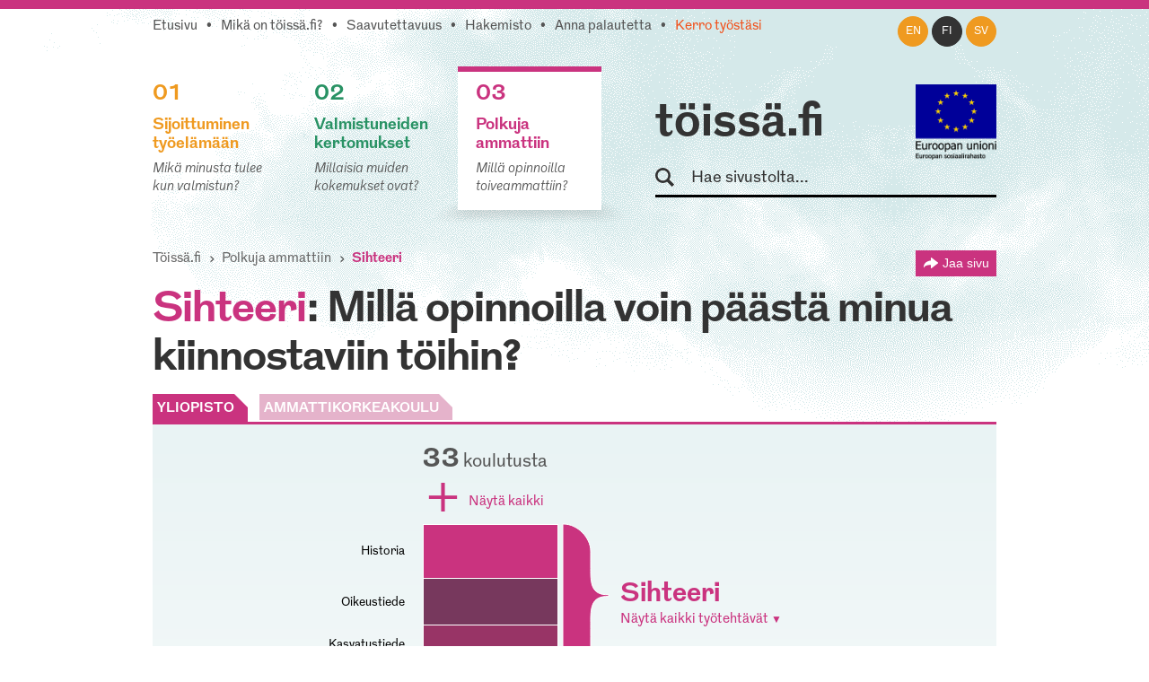

--- FILE ---
content_type: text/html; charset=utf-8
request_url: https://toissa.fi/fi_FI/polkuja-ammattiin/show/sihteeri
body_size: 4513
content:
<!DOCTYPE html>
<!--[if !IE]><!-->
<html lang="fi-FI" xml:lang="fi-FI"  prefix="og: http://ogp.me/ns#  fb: http://www.facebook.com/2008/fbml website: http://ogp.me/ns/website#">
<!--<![endif]-->
<!--[if IE 6 ]><html lang="fi-FI" class="ie ie6"><![endif]-->
<!--[if IE 7 ]><html lang="fi-FI" class="ie ie7"><![endif]-->
<!--[if IE 8 ]><html lang="fi-FI" class="ie ie8"><![endif]-->
<head>
<base href="https://toissa.fi/"><!--[if lte IE 6]></base><![endif]-->
<title>Sihteeri: Millaisista koulutuksista työhön on tultu? &raquo; töissä.fi</title>
<meta name="viewport" content="width=device-width, initial-scale=1.0" />
<meta name="MobileOptimized" content="width" />
<meta name="description" content="Sihteeri: Katso millaisilla koulutuksilla voit päästä tähän tehtävään." />
<meta property="og:title" content="Sihteeri" />
<meta property="og:type" content="website" />
<meta property="og:url" content="https://toissa.fi/fi_FI/polkuja-ammattiin/show/sihteeri" />
<link rel="image_src" href="http://toissa.fi/themes/koutsiMain//images/social_media_images/professions/profession-257.png" type="image/png" />
<meta property="og:image" content="http://toissa.fi/themes/koutsiMain//images/social_media_images/professions/profession-257.png" />
<meta property="og:image:secure_url" content="https://toissa.fi/themes/koutsiMain//images/social_media_images/professions/profession-257.png" />
<meta property="og:image:type" content="image/png" />
<meta property="og:description" content="Sihteeri: Katso millaisilla koulutuksilla voit päästä tähän tehtävään." />
<meta property="og:site_name" content="töissä.fi" />
<meta property="og:locale" content="fi_FI" />

<!--[if lt IE 9]>
<script src="//html5shiv.googlecode.com/svn/trunk/html5.js"></script>
<![endif]-->

<link rel="shortcut icon" href="/favicon.ico" />
<link rel="apple-touch-icon" href="/_resources/themes/koutsiMain/images/apple-touch-icon.png?m=1636745650"/>

<script>
  var _paq = window._paq = window._paq || [];
  /* tracker methods like "setCustomDimension" should be called before "trackPageView" */
  _paq.push(['trackPageView']);
  _paq.push(['enableLinkTracking']);
  (function() {
    var u="https://matomo.floapps.com/";
    _paq.push(['setTrackerUrl', u+'matomo.php']);
    _paq.push(['setSiteId', '7']);
    var d=document, g=d.createElement('script'), s=d.getElementsByTagName('script')[0];
    g.async=true; g.src=u+'matomo.js'; s.parentNode.insertBefore(g,s);
  })();
</script>
<link rel="stylesheet" type="text/css" href="/_resources/themes/koutsiMain/css/main.css?m=1747317530">
<link rel="stylesheet" type="text/css" href="https://code.jquery.com/ui/1.10.0/themes/base/jquery-ui.css">
</head>
<body class="PositionPage no-sidebar fi_FI">
	<a class="screen-reader-text" href="/fi_FI/polkuja-ammattiin/show/sihteeri#main">Siirry pääsisältöön</a>
	<div id="fb-root"></div>
	<div class="page-header">
	<header id="header" role="banner">
		<div class="container">
			<nav class="top-nav" role="navigation">
				<ul class="sub-nav fi_FI">
	
		<li class="link"><a href="/fi_FI">Etusivu</a></li>
	
	
		
			<li class="link"><a href="/fi_FI/tietoa-palvelusta">Mikä on töissä.fi?</a></li>
		
	
	
		
			<li class="link"><a href="/fi_FI/saavutettavuus">Saavutettavuus</a></li>
		
	
	
		
			<li class="link"><a href="/fi_FI/hakemisto">Hakemisto</a></li>
		
	
	
		
			<li class="link"><a href="/fi_FI/palaute">Anna palautetta</a></li>
		
	
	
		
			<li class="link"><a href="/fi_FI/kerro-tyostasi" class="red-text">Kerro työstäsi</a></li>
		
	
</ul>

			</nav>
			<nav class="lang-nav">
	
		<ul>
			
				<li class="en-us ">
					<a href="/en_US/
							show/sihteeri?pagetype=profession
							"
						rel="alternate" hreflang="en"
						>en
					</a>
				</li>
			
				<li class="fi-fi active">
					<a href="/fi_FI/polkuja-ammattiin/
							show/sihteeri?pagetype=profession
							"
						rel="alternate" hreflang="fi"
						>fi
					</a>
				</li>
			
				<li class="sv-se ">
					<a href="/sv_SE/
							show/sihteeri?pagetype=profession
							"
						rel="alternate" hreflang="sv"
						>sv
					</a>
				</li>
			
		</ul>
	
</nav>

			<div class="logo-box">
				<div class="logo-row">
					<strong class="logo"><a href="/fi_FI">töissä.fi</a></strong>
					<span class="logo-eu"><img src="/_resources/themes/koutsiMain/images/eu-rahasto-logo.png" alt="Euroopan unioni, Euroopan aluekehitysrahasto, Euroopan sosiaalirahasto" width="90" height="84" /></span>
				</div>
				<form class="form-search" role="search" action="/fi_FI/etsi">
					<label for="search">Hae sivustolta</label>
					<input type="text" name="q" class="input-medium search-query" placeholder="Hae sivustolta..." id="search" />
					<button type="submit" class="btn screen-reader-text">Hae</button>
				</form>
			</div>
			<nav role="navigation">
	<ul class="nav-select visible-phone" >
		<li class="li-frontpage"><a href="./">töissä.fi</a></li>
		
			<li class="link">
				<a href="/fi_FI/sijoittuminen-tyoelamaan">01 Sijoittuminen työelämään</a>
			</li>
		
		
			<li class="link">
				<a href="/fi_FI/valmistuneiden-kertomukset?Language=fi_FI">02 Valmistuneiden kertomukset</a>
			</li>
		
		
			<li class="current">
				<a href="/fi_FI/polkuja-ammattiin">03 Polkuja ammattiin</a>
			</li>
		
	</ul>
</nav>
<img src="/_resources/themes/koutsiMain/images/menu-icon.png?m=1636745650" alt="menu" class="menu-icon visible-phone" width="17" height="11" />
<nav role="navigation">
	<ul class="nav hidden-phone">
		
			<li class="link">
				<a href="/fi_FI/sijoittuminen-tyoelamaan" class="yellow-text top-border">
					<strong><span class="pos">01</span><br />Sijoittuminen työelämään</strong>
					<em>Mikä minusta tulee kun valmistun?</em>
				</a>
				<img src="/_resources/themes/koutsiMain/images/main-hover.png?m=1636745650" alt="" />
			</li>
		
		
			<li class="link">
				<a href="/fi_FI/valmistuneiden-kertomukset?Language=fi_FI" class="green-text top-border">
					<strong><span class="pos">02</span><br />Valmistuneiden kertomukset</strong>
					<em>Millaisia muiden kokemukset ovat?</em>
				</a>
				<img src="/_resources/themes/koutsiMain/images/main-hover.png?m=1636745650" alt="" />
			</li>
		
		
			<li class="current">
				<a href="/fi_FI/polkuja-ammattiin" class="pink-text top-border">
					<strong><span class="pos">03</span><br />Polkuja ammattiin</strong>
					<em>Millä opinnoilla toiveammattiin?</em>
				</a>
				<img src="/_resources/themes/koutsiMain/images/main-hover.png?m=1636745650" alt="" />
			</li>
		
	</ul>
</nav>

		</div>
	</header>
</div>

	
	<main id="main" role="main">
		
		<section class="section no-bg">
	<div class="container">
		<nav class="navbar" role="navigation">
			<ol class="breadcrumb">
	<li><a href="/fi_FI">Töissä.fi</a></li>
	
	
	
	
		<li><a href="/fi_FI/polkuja-ammattiin">Polkuja ammattiin</a></li>
		<li class="active">
			sihteeri
		</li>
	
	
</ol>
			<div class="share-page-holder">
	<button class="share-page">
		Jaa sivu
	</button>
	<div class="share-page-div">
		<p>Jaa tämä sivu...</p>
		<a href="http://twitter.com/intent/tweet?url=https://toissa.fipolkuja-ammattiin">
			<img class="share-page-logo" src="/_resources/themes/koutsiMain/images/twitter-logo.png?m=1636745650" alt="Jaa Twitterissä" width="29" height="24"/>Twitterissä
		</a>
		<a href="http://www.linkedin.com/shareArticle?mini=true&url=https://toissa.fipolkuja-ammattiin?LinkedIn&title=Polkuja+ammattiin&summary=Mill%C3%A4+opinnoilla+toiveammattiin%3F" target="_blank" >
			<img class="share-page-logo" src="/_resources/themes/koutsiMain/images/in-logo.png?m=1636745650" alt="Jaa LinkedInissä" width="29" height="29"/>LinkedInissä
		</a>
	</div>
</div>

		</nav>
		<div class="hero-unit">
            <h1><mark>sihteeri</mark>: Millä opinnoilla voin päästä minua kiinnostaviin töihin?</h1>
            <div id="tabs">
                <ul>
                    <li id="uni"><div class="majorName"><a href="/fi_FI/polkuja-ammattiin/show/sihteeri#">YLIOPISTO</a></div></li>
                    <li id="poly"><div class="majorName"><a href="/fi_FI/polkuja-ammattiin/show/sihteeri#">AMMATTIKORKEAKOULU</a></div></li>
                </ul>
            </div>
            <figure class="professions row-fluid">
                <div id="majorsCount">
                    <div id="nroMajorsDiv">
                        <span id="number"></span>
                        <span id="diffMajors"></span>
                    </div>
                </div>
                <div id="chart"></div>
                <figcaption class="chartcaption">
                    Vastaajia: <span id="answernumber"></span>

                    <a id="uniCaption" href="/fi_FI/tietoa-palvelusta">Lähde: yliopistojen uraseurantakyselyt (5 vuotta valmistumisen jälkeen) 2019&ndash;2024</a>
                    <a id="polyCaption" href="/fi_FI/tietoa-palvelusta">Lähde: ammattikorkeakoulujen uraseurantakyselyt (7 vuotta valmistumisen jälkeen) 2017&ndash;2024</a>
                </figcaption>
            </figure>
            <div class="ac-submajors-holder">
				<label class="screen-reader-text" for="position-input">Hae tehtävällä tai ammatilla</label>
				<input type="text" id="position-input" class="ac-submajors span5" placeholder="Hae tehtävällä tai ammatilla" />
				<img src="/_resources/themes/koutsiMain/images/input-shadow.png?m=1636745650" alt="" />
			</div>
        </div>
    </div>
</section>
<section class="section to-story-page">
	<div class="container">
		<p><strong>töissä.fi</strong> haluaa kuulla kokemuksistasi &mdash;</p>
		<h2>Miten sinusta tuli sinä?</h2>
		<div class="row-fluid">
			<a href="/fi_FI/kerro-tyostasi" class="span4">Kerro meille oma tarinasi &gt;</a>
		</div>
	</div>
</section>

		<div class="section no-bg">
		<div class="container">
			<div class="row-fluid">
				<p class="source-text span7"><strong>Töissä.fi-tilastojen lähde:</strong> Yliopistojen ja ammattikorkeakoulujen uraseurantakyselyt viisi vuotta aiemmin valmistuneille. <a href="/fi_FI/tietoa-palvelusta" class="yellow-text"><strong>Lisätietoa ›</strong></a></p>
			</div>
		</div>
	</div>
</main>
<footer id="footer" role="contentinfo">
	<div class="section grey-bg">
		<div class="container">
			<div class="row-fluid">
				<div class="span3" id="footer-site-logo">
					<a href="/fi_FI">töissä.fi</a>
				</div>
				<div class="span9">
					<nav class="hidden-phone">
						<ul class="nav">
							
								<li class="link">
									<a href="/fi_FI/sijoittuminen-tyoelamaan">
										<strong>01<br />Sijoittuminen työelämään</strong>
									</a>
								</li>
							
							
								<li class="link">
									<a href="/fi_FI/valmistuneiden-kertomukset?Language=fi_FI">
										<strong>02<br />Valmistuneiden kertomukset</strong>
									</a>
								</li>
							
							
								<li class="current">
									<a href="/fi_FI/polkuja-ammattiin">
										<strong>03<br />Polkuja ammattiin</strong>
									</a>
								</li>
							
						</ul>
					</nav>
				</div>
				<div class="row-fluid">
	        		<div class="span3">
	          			<p class="footer-notice">töissä.fi-verkkopalvelua ylläpitää ja kehittää Tampereen yliopisto.</p>
	        		</div>
	        		<div class="span9">
						<nav class="sub-nav-holder">
							<ul class="sub-nav fi_FI">
	
		<li class="link"><a href="/fi_FI">Etusivu</a></li>
	
	
		
			<li class="link"><a href="/fi_FI/tietoa-palvelusta">Mikä on töissä.fi?</a></li>
		
	
	
		
			<li class="link"><a href="/fi_FI/saavutettavuus">Saavutettavuus</a></li>
		
	
	
		
			<li class="link"><a href="/fi_FI/hakemisto">Hakemisto</a></li>
		
	
	
		
			<li class="link"><a href="/fi_FI/palaute">Anna palautetta</a></li>
		
	
	
		
			<li class="link"><a href="/fi_FI/kerro-tyostasi" class="red-text">Kerro työstäsi</a></li>
		
	
</ul>

						</nav>
					</div>
				</div>
			</div>
		</div>
	</div>
	<div class="section no-bg">
		<div class="container">
			<div id="footer-logos" class="row-fluid">
				<div>
					<img src="/_resources/themes/koutsiMain/images/tuni-logo.png?m=1701956406" alt="Tampereen yliopisto" width="154" height="40" />
				</div>
				<div>
					<img src="/_resources/themes/koutsiMain/images/ely-logo.png" alt="Elinkeino-, liikenne- ja ympäristökeskus" width="159" height="41" />
				</div>
	      		<div>
	        		<img src="/_resources/themes/koutsiMain/images/okm-logo.png?m=1636745650" alt="Opetus- ja kulttuuriministeriö" width="154" height="12" />
	      		</div>
				<div>
					<img src="/_resources/themes/koutsiMain/images/eu-logo.png" alt="Vipuvoimaa EU:lta" width="114" height="76" />
				</div>
				<div>
					<img src="/_resources/themes/koutsiMain/images/eu-rahasto-logo.png" alt="Euroopan unioni, Euroopan aluekehitysrahasto, Euroopan sosiaalirahasto" width="100" height="93" />
				</div>
			</div>
		</div>
	</div>
</footer>

	<img class="loading" src="/_resources/./themes/koutsiMain/images/loading.gif?m=1636745650" alt="" width="32" height="32" />
	<div class="loading"></div>
	<script type="application/javascript" src="//ajax.googleapis.com/ajax/libs/jquery/1.12.4/jquery.min.js"></script>
<script type="application/javascript" src="/assets/themes/koutsiMain/combined-5e0243d.js"></script>
<script type="application/javascript" src="/_resources/vendor/silverstripe/admin/client/dist/js/i18n.js?m=1744070124"></script>
<script type="application/javascript" src="/_resources/themes/koutsiMain/javascript/lang/en.js?m=1747317530"></script>
<script type="application/javascript" src="/_resources/themes/koutsiMain/javascript/lang/fi.js?m=1747317530"></script>
<script type="application/javascript" src="/_resources/themes/koutsiMain/javascript/d3.v3.min.js?m=1636745650"></script>
<script type="application/javascript" src="https://code.jquery.com/ui/1.10.0/jquery-ui.min.js"></script>
<script type="application/javascript" src="/_resources/themes/koutsiMain/javascript/positionScript.js?m=1636745650"></script>
<script type="application/javascript">//<![CDATA[

			var polyData,
			uniData,
			arrowHeadUrl = "/fi_FI/polkuja-ammattiin/show/sihteeri#end";
			    d3.json("/statistics/getUniProfessions/257?locale=fi_FI", function (data)
			    {
			        uniData = data;
			        if (typeof polyData != "undefined") {
			            drawChart();
			            startHidingSpinner();
			        }
                });
			    d3.json("/statistics/getPolyProfessions/257?locale=fi_FI", function (data)
			    {
			        polyData = data;
			        if (typeof uniData != "undefined") {
			            drawChart();
			            startHidingSpinner();
			        }
			     });
			
//]]></script>
<script type="application/javascript">//<![CDATA[

jQuery(document).ready(function() {

  jQuery.getJSON("/statistics/availableProfessionTags?locale=fi_FI", function (data) {
    jQuery( ".ac-submajors" ).autocomplete({
      minLength: 2,
      source: data,
      open: function(event, ui) {
        var input = jQuery(this);
        var widget = input.autocomplete("widget");
        widget.find('a').each(function(i, el) {
          var link = jQuery(el);
          link.html(link.text().replace(new RegExp(input.val(), "gi"), "<strong>$&</strong>"))
        })
      },
      response: function(event, ui) {
        if(ui.content.length == 0) {
          var notFound = {value: false, label: "Tätä ammattia ei löytynyt"};
          ui.content.push(notFound);
        }
      },
      select: function (event, ui) {
        if(!ui.item.value) {
          return false;
        }
        jQuery(".loading").show();
        this.value = ui.item.label;
        document.location.href = ui.item.value;
        return false;
      }
  });});
});
        
//]]></script>
<script>!function(d,s,id){var js,fjs=d.getElementsByTagName(s)[0],p=/^http:/.test(d.location)?'http':'https';if(!d.getElementById(id)){js=d.createElement(s);js.id=id;js.src=p+'://platform.twitter.com/widgets.js';fjs.parentNode.insertBefore(js,fjs);}}(document, 'script', 'twitter-wjs');</script>
	<script src="//platform.linkedin.com/in.js" type="text/javascript"></script>
</body>
</html>
